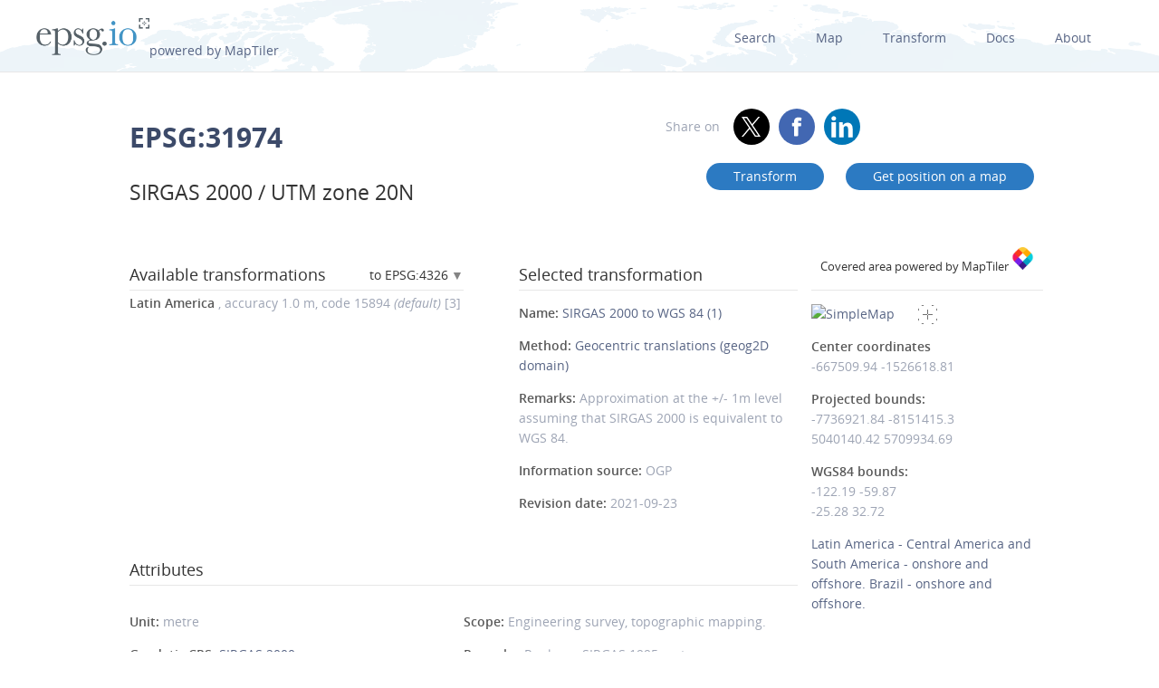

--- FILE ---
content_type: text/html; charset=utf-8
request_url: https://epsg.io/31974
body_size: 9757
content:
<!DOCTYPE html>
<html lang="en">
  <head>
    <meta charset="utf-8"/>
    <meta name="viewport" content="width=device-width, initial-scale=1.0">
    <meta name="author" content="Klokan Technologies GmbH (https://www.klokantech.com/)">
    <meta name="keywords" content="epsg, coordinate system, srs, crs, projection">
    <meta name="description" content="
  
    EPSG:31974 Projected coordinate system for South America between 66°W and 60°W, north of approximately 4°N, onshore and offshore. Replaces SIRGAS 1995 system. Engineering survey, topographic mapping.
  
" />

    <meta property="og:image" content="
  
">
    <meta property="og:title" content="
  
    
      SIRGAS 2000 / UTM zone 20N - EPSG:31974
    
  
">
    <meta property="og:description" content="
  
    EPSG:31974 Projected coordinate system for South America between 66°W and 60°W, north of approximately 4°N, onshore and offshore. Replaces SIRGAS 1995 system. Engineering survey, topographic mapping.
  
">
    <meta property="og:url" content="https://epsg.io">

    <meta name="twitter:card" content="summary_large_image">
    <meta name="twitter:site" content="@epsg.io">
    <meta name="twitter:creator" content="@klokantech">
    <meta name="twitter:title" content="
  
    
      SIRGAS 2000 / UTM zone 20N - EPSG:31974
    
  
">
    <meta name="twitter:description" content="
  
    EPSG:31974 Projected coordinate system for South America between 66°W and 60°W, north of approximately 4°N, onshore and offshore. Replaces SIRGAS 1995 system. Engineering survey, topographic mapping.
  
">
    <meta name="twitter:image:src" content="
  
">

    <meta name="theme-color" content="#ffffff">
    <meta name="robots" content="index, follow">

    <link rel="shortcut icon" href="/static/favicon.ico?t=1765967903" />
    <link rel="search" href="/static/opensearch.xml?t=1765967903" title="EPSG.io" type="application/opensearchdescription+xml"/>

    <link href="/static/css/base.min.css?t=1765967903" rel="stylesheet" />
    <script src="/static/js/clipboard.js?t=1765967903"></script>
    <script src="/static/js/index.js?t=1765967903"></script>

    <title>
  
    
      SIRGAS 2000 / UTM zone 20N - EPSG:31974
    
  
</title>
    
  </head>
  
<body id="detailpage" data-role="page">


  
    <div id="navbar-top" class="nav-background">

      <a class="logo" href="/"><img class="padt-2 marx-4 marr-0" src="/static/img/espg-logo.png" alt="EPSG logo"><p class="inline">powered by MapTiler</p></a>
        <div class="nav marx-4">
          <a href="/?q=">Search</a>
          <a href="/map" title="">Map</a>
          <a href="/transform" title="">Transform</a>
          <a href="/docs" title="">Docs</a>
          <a href="/about" title="">About</a>
        </div>
        <div class="nav-mobile">
          <div id="nav-mobile-btn">L</div>
          <div id="nav-mobile-nav">
            <a href="/?q=">Search</a>
            <a href="/map" title="">Map</a>
            <a href="/transform" title="">Transform</a>
            <a href="/docs" title="">Docs</a>
            <a href="/about" title="">About</a>
          </div>
        </div>
    </div>
    <div class="row padb-8"></div>
  

  

  <div class="row mar-mobile">
    <div class="container">
      <div class="col7 padt-4 pad-mobile center-mobile">
        
          <h1><b>EPSG:31974</b> </h1>
        
        
          <h2 class="padt-2">SIRGAS 2000 / UTM zone 20N</h2>
        
      </div>
      <div class="col5 padx-0 padt-4 pad-mobile center-mobile">
          <div class="social-circles right" >
            <span style="margin: 0 10px;">Share on</span>
              <a target="_blank" class="twitter colored" href="https://twitter.com/share?original_referer=//epsg.io&amp;text=EPSG.io: Coordinate systems worldwide, view location on a map, get transformation, WKT, Proj.4. made by @klokantech"></a>
              <a target="_blank" class="facebook colored" href="https://www.facebook.com/sharer/sharer.php?u=https://epsg.io"></a>
              <a target="_blank" class="linkedin colored" href="https://www.linkedin.com/sharing/share-offsite/?url=https://epsg.io"></a>
          </div>
        <div class="right mary-2 mar-mobile center-mobile">
          
            <a class="btn mar-1 mart-0" href="/transform#s_srs=31974&amp;t_srs=4326&amp;ops=15894" title="Transform SIRGAS 2000 / UTM zone 20N --  coordinates">
              Transform</a>
            <a class="btn mar-1 mart-0" href="/map#srs=31974-15894" title="Display SIRGAS 2000 / UTM zone 20N --  on a map">
            Get&nbsp;position&nbsp;on&nbsp;a&nbsp;map</a>
          
        </div>
      </div>
    </div>
  </div>

  
  
  <div class="row">
    <div class="container">
      <div class="col9">
        <div class="row">
          
          <!-- always show alt description and codes -->
          
          
            
          

          

          
          
            <div class="col6 padx-0">
            <h3 class="micro-popup-wrapper micro-popup-wrapper-right">
              Available transformations

              <div class="micro-popup" tabindex="1">
                <div class="micro-popup-text">to EPSG:4326</div>
              </div>
              <div class="micro-popup-container">
                <div class="micro-popup-container-inner">
                  
                  
                    

                      
                        <div><b>EPSG:4326 - WGS 84</b></div>
                      

                    

                      
                        <div><a href="/31974-to-8987">EPSG:8987 - SIRGAS-CON SIR17P01</a></div>
                      

                    
                  

                </div>
              </div>
            </h3>

            <ul class="bordertop-gray-light alt-search">
              

                
                  <li>
                    <i></i>
                    <span class="caption">Latin America </span>

                    
                      , accuracy&nbsp;1.0&nbsp;m,
                    

                    
                      code&nbsp;15894
                    

                    
                      <em>(default)</em>
                    
                    
                      [3]
                    
                  </li>
                

              

              
            </ul>

          </div>
        
      
        
        <div class="col5 offset1 padx-0">
          
          <h3 >Selected transformation</h3>
          
            
          

          
          

          
            <div class="attributes bordertop-gray-light">
              <p><span class="caption">Name: </span><a href="/15894">SIRGAS 2000 to WGS 84 (1)</a></p>
              
                <p><span class="caption">Method: </span><a href="/9603-method">Geocentric translations (geog2D domain)</a></p>
              
              
              

              <p><span class="caption">Remarks: </span>Approximation at the +/- 1m level assuming that SIRGAS 2000 is equivalent to WGS 84.</p>
              <p><span class="caption">Information source: </span>OGP</p>
              <p><span class="caption">Revision date: </span>2021-09-23</p>

              

            </div>
          

        </div>
      </div>

    

      <div class="clnr"></div>
      <div class="row pad-col">
        <h3 >Attributes</h3>
      <div class="bordertop-gray-light">
      <div class="col6 padx-0">

        
          
            <p><span class="caption">Unit: </span>metre</p>
          
        

        
          
            <p><span class="caption">Geodetic CRS: </span><a href="/4674">SIRGAS 2000</a></p>
          
        

        
          
            <p><span class="caption">Datum: </span><a href="/6674-datum">Sistema de Referencia Geocentrico para las AmericaS 2000</a></p>
          
        

        
          
            
              <p><span class="caption">Ellipsoid: </span><a href="/7019-ellipsoid">GRS 1980</a></p>
            
          
        

        
        
          
            <p>
              <span class="caption">Prime meridian: </span><a href="/8901-primem">Greenwich</a>
          
        

        

        
          
            <p><span class="caption">Data source: </span>EPSG </p>
          
        

        
          
            <p><span class="caption">Information source: </span>OGP</p>
          
        

        
          
            <p><span class="caption">Revision date: </span>2006-07-21</p>
          
        


        

        

        

        

        

        

        
      </div>
      <div class="col6 padx-0">

        
          
            <p>
              <span class="caption">Scope: </span>Engineering survey, topographic mapping.
            </p>
          
        

        
          
            <p>
              <span class="caption">Remarks: </span>Replaces SIRGAS 1995 system.
            </p>
          
        

        

        
          
            <p>
              <span class="caption">Area of use: </span><a href="/?q=South+America+between+66%C2%B0W+and+60%C2%B0W%2C+north+of+approximately+4%C2%B0N%2C+onshore+and+offshore.">South America between 66°W and 60°W, north of approximately 4°N, onshore and offshore.</a>
            </p>
          
        

        
          
            <p>
              <span class="caption">Coordinate system: </span><a href="/4400-cs">Cartesian 2D CS. Axes: easting, northing (E,N). Orientations: east, north. UoM: m.</a>
            </p>
          
        

        
          
        

      </div>
    </div>
  </div>
</div>

<div class="col3 padx-0  borderbottom-gray-light">
  <a href="https://www.maptiler.com" class=" maptiler-power" target="_blank">
    <h6 class="center" >Covered area powered by MapTiler
      <img class="width-10" src="/static/img/maptiler-logo-icon.png" alt="MapTiler logo">
    </h6>
  </a>
</div>

<div class="col3 minimap-pad">

  
    
      <div id="mini-map" class=" center-mobile">
        <a href="/map#srs=31974-15894">
          <img src="/static/img/epsg-target-small.png" id="crosshair" alt="" />
          <img src="https://api.maptiler.com/maps/streets-v2/static/auto/265x215@2x.png?key=g0y01TmlRNajMPkic9lG&amp;latlng=1&amp;fill=rgba(255,0,0,0.15)&amp;stroke=red&amp;width=2&amp;path=-59.87,-122.19|32.72,-122.19|32.72,-25.28|-59.87,-25.28|-59.87,-122.19" alt="SimpleMap" width="265" height="215">
        </a>
      </div>
    
  

  

  
    <p>
      <span class="caption">Center coordinates</span><br />
      <span>-667509.94</span> <span>-1526618.81</span> <br />
      
        
        <p>
          <span class="caption">Projected bounds:</span><br />
          -7736921.84 -8151415.3<br />
          5040140.42 5709934.69<br />
        </p>
      
      <p>
        
          
          <span class="caption">WGS84 bounds:</span><br />
          -122.19 -59.87<br />
          -25.28 32.72
        
      </p>
    </p>
  

  

  
    <a href="/?q=Latin+America">Latin America - Central America and South America - onshore and offshore. Brazil - onshore and offshore.</a>
  

  
  

</div>
</div>
</div>







<div class="row">
  <div class="container center bordertop-gray-light pady-2">
    <div class="col12">
      <a href="https://www.maptiler.com/cloud/"><img class="width-100" src="/static/img/maptiler-gmaps-banner.png" alt="MapTiler banner"></a>
    </div>
  </div>
</div>

<div class="row">
  <div class="container">
    <div id="edit-box-container">

      
        <div class="col3">
          <div id="eb-menu-container">
            <h4>Export</h4>
            <ul id="eb-menu">

              
                <li><a class="switcher" id="s_wkt" href="/31974.wkt">OGC WKT<i></i></a></li>
              

              
                <li><a class="switcher" id="s_wkt2" href="/31974.wkt2">OGC WKT 2<i></i></a></li>
              
              
              
                <li><a class="switcher" id="s_esriwkt" href="/31974.esriwkt">ESRI WKT<i></i></a></li>
              
              
              
                <li><a class="switcher" id="s_proj4" href="/31974.proj4">PROJ.4<i></i></a></li>
              

              
                <li><a class="switcher" id="s_proj4js" href="/31974.proj4js">Proj4js<i></i></a></li>
              

              
                <li><a class="switcher" id="s_json" href="/31974.json">JSON<i></i></a></li>
              

              
                <li><a class="switcher" id="s_geoserver" href="/31974.geoserver">GeoServer<i></i></a></li>
              

              
                <li><a class="switcher" id="s_mapfile" href="/31974.mapfile">MapServer<i></i></a></li>
              
              
              
                <li><a class="switcher" id="s_mapnik" href="/31974.mapnik">Mapnik<i></i></a></li>
              
              
              
                <li><a class="switcher" id="s_postgis" href="/31974.sql">PostGIS<i></i></a></li>
              
              
            </ul>
          </div>
        </div>

        
          <div class="col9">
            <div class="code-definition-container" id="s_wkt_code">
              <p>Definition: OGC Well Known Text</p>
              <ul>
                <li><a href="/31974.wkt">Open</a></li>
                <li><a id="s_wkt_copyUrl" class="clipboard" data-clipboard-text="https://epsg.io/31974.wkt">Copy URL</a></li>
                <li><a id="s_wkt_copyText" class="clipboard" data-clipboard-text="PROJCS[&#34;SIRGAS 2000 / UTM zone 20N&#34;,GEOGCS[&#34;SIRGAS 2000&#34;,DATUM[&#34;Sistema_de_Referencia_Geocentrico_para_las_AmericaS_2000&#34;,SPHEROID[&#34;GRS 1980&#34;,6378137,298.257222101],TOWGS84[0,0,0,0,0,0,0]],PRIMEM[&#34;Greenwich&#34;,0,AUTHORITY[&#34;EPSG&#34;,&#34;8901&#34;]],UNIT[&#34;degree&#34;,0.0174532925199433,AUTHORITY[&#34;EPSG&#34;,&#34;9122&#34;]],AUTHORITY[&#34;EPSG&#34;,&#34;4674&#34;]],PROJECTION[&#34;Transverse_Mercator&#34;],PARAMETER[&#34;latitude_of_origin&#34;,0],PARAMETER[&#34;central_meridian&#34;,-63],PARAMETER[&#34;scale_factor&#34;,0.9996],PARAMETER[&#34;false_easting&#34;,500000],PARAMETER[&#34;false_northing&#34;,0],UNIT[&#34;metre&#34;,1,AUTHORITY[&#34;EPSG&#34;,&#34;9001&#34;]],AXIS[&#34;Easting&#34;,EAST],AXIS[&#34;Northing&#34;,NORTH],AUTHORITY[&#34;EPSG&#34;,&#34;31974&#34;]]">Copy Text</a></li>
                <li><a id="s_wkt_copyFormatted" class="clipboard" data-clipboard-text="PROJCS[&#34;SIRGAS 2000 / UTM zone 20N&#34;,
    GEOGCS[&#34;SIRGAS 2000&#34;,
        DATUM[&#34;Sistema_de_Referencia_Geocentrico_para_las_AmericaS_2000&#34;,
            SPHEROID[&#34;GRS 1980&#34;,6378137,298.257222101],
            TOWGS84[0,0,0,0,0,0,0]],
        PRIMEM[&#34;Greenwich&#34;,0,
            AUTHORITY[&#34;EPSG&#34;,&#34;8901&#34;]],
        UNIT[&#34;degree&#34;,0.0174532925199433,
            AUTHORITY[&#34;EPSG&#34;,&#34;9122&#34;]],
        AUTHORITY[&#34;EPSG&#34;,&#34;4674&#34;]],
    PROJECTION[&#34;Transverse_Mercator&#34;],
    PARAMETER[&#34;latitude_of_origin&#34;,0],
    PARAMETER[&#34;central_meridian&#34;,-63],
    PARAMETER[&#34;scale_factor&#34;,0.9996],
    PARAMETER[&#34;false_easting&#34;,500000],
    PARAMETER[&#34;false_northing&#34;,0],
    UNIT[&#34;metre&#34;,1,
        AUTHORITY[&#34;EPSG&#34;,&#34;9001&#34;]],
    AXIS[&#34;Easting&#34;,EAST],
    AXIS[&#34;Northing&#34;,NORTH],
    AUTHORITY[&#34;EPSG&#34;,&#34;31974&#34;]]">Copy Formatted</a></li>
                <li><a href="/docs">Docs</a></li>
                <li><a href="/31974.wkt?download=1">Download</a></li>
              </ul>
              <div class="syntax">
                <div id="s_wkt_text"><div class="syntax"><pre><span></span><span class="gh">PROJCS</span><span class="p">[</span><span class="s2">&quot;SIRGAS 2000 / UTM zone 20N&quot;</span><span class="p">,</span>
    <span class="k">GEOGCS</span><span class="p">[</span><span class="s2">&quot;SIRGAS 2000&quot;</span><span class="p">,</span>
        <span class="k">DATUM</span><span class="p">[</span><span class="s2">&quot;Sistema_de_Referencia_Geocentrico_para_las_AmericaS_2000&quot;</span><span class="p">,</span>
            <span class="k">SPHEROID</span><span class="p">[</span><span class="s2">&quot;GRS 1980&quot;</span><span class="p">,</span><span class="mi">6378137</span><span class="p">,</span><span class="mf">298.257222101</span><span class="p">],</span>
            <span class="kc">TOWGS84</span><span class="p">[</span><span class="mi">0</span><span class="p">,</span><span class="mi">0</span><span class="p">,</span><span class="mi">0</span><span class="p">,</span><span class="mi">0</span><span class="p">,</span><span class="mi">0</span><span class="p">,</span><span class="mi">0</span><span class="p">,</span><span class="mi">0</span><span class="p">]],</span>
        <span class="kc">PRIMEM</span><span class="p">[</span><span class="s2">&quot;Greenwich&quot;</span><span class="p">,</span><span class="mi">0</span><span class="p">,</span>
            <span class="nb">AUTHORITY</span><span class="p">[</span><span class="s2">&quot;EPSG&quot;</span><span class="p">,</span><span class="s2">&quot;8901&quot;</span><span class="p">]],</span>
        <span class="kc">UNIT</span><span class="p">[</span><span class="s2">&quot;degree&quot;</span><span class="p">,</span><span class="mf">0.0174532925199433</span><span class="p">,</span>
            <span class="nb">AUTHORITY</span><span class="p">[</span><span class="s2">&quot;EPSG&quot;</span><span class="p">,</span><span class="s2">&quot;9122&quot;</span><span class="p">]],</span>
        <span class="nb">AUTHORITY</span><span class="p">[</span><span class="s2">&quot;EPSG&quot;</span><span class="p">,</span><span class="s2">&quot;4674&quot;</span><span class="p">]],</span>
    <span class="k">PROJECTION</span><span class="p">[</span><span class="s2">&quot;Transverse_Mercator&quot;</span><span class="p">],</span>
    <span class="k">PARAMETER</span><span class="p">[</span><span class="s2">&quot;latitude_of_origin&quot;</span><span class="p">,</span><span class="mi">0</span><span class="p">],</span>
    <span class="k">PARAMETER</span><span class="p">[</span><span class="s2">&quot;central_meridian&quot;</span><span class="p">,-</span><span class="mi">63</span><span class="p">],</span>
    <span class="k">PARAMETER</span><span class="p">[</span><span class="s2">&quot;scale_factor&quot;</span><span class="p">,</span><span class="mf">0.9996</span><span class="p">],</span>
    <span class="k">PARAMETER</span><span class="p">[</span><span class="s2">&quot;false_easting&quot;</span><span class="p">,</span><span class="mi">500000</span><span class="p">],</span>
    <span class="k">PARAMETER</span><span class="p">[</span><span class="s2">&quot;false_northing&quot;</span><span class="p">,</span><span class="mi">0</span><span class="p">],</span>
    <span class="kc">UNIT</span><span class="p">[</span><span class="s2">&quot;metre&quot;</span><span class="p">,</span><span class="mi">1</span><span class="p">,</span>
        <span class="nb">AUTHORITY</span><span class="p">[</span><span class="s2">&quot;EPSG&quot;</span><span class="p">,</span><span class="s2">&quot;9001&quot;</span><span class="p">]],</span>
    <span class="k">AXIS</span><span class="p">[</span><span class="s2">&quot;Easting&quot;</span><span class="p">,</span><span class="nx">EAST</span><span class="p">],</span>
    <span class="k">AXIS</span><span class="p">[</span><span class="s2">&quot;Northing&quot;</span><span class="p">,</span><span class="nx">NORTH</span><span class="p">],</span>
    <span class="nb">AUTHORITY</span><span class="p">[</span><span class="s2">&quot;EPSG&quot;</span><span class="p">,</span><span class="s2">&quot;31974&quot;</span><span class="p">]]</span>
</pre></div>
</div>
              </div>
            </div>
          </div>
        

        
          <div class="col9">
            <div class="code-definition-container" id="s_wkt2_code">
              <p>Definition: OGC Well Known Text 2 (2019)</p>
              <ul>
                <li><a href="/31974.wkt2">Open</a></li>
                <li><a id="s_wkt2_copyUrl" class="clipboard" data-clipboard-text="https://epsg.io/31974.wkt2">Copy URL</a></li>
                <li><a id="s_wkt2_copyText" class="clipboard" data-clipboard-text="PROJCRS[&#34;SIRGAS 2000 / UTM zone 20N&#34;,BASEGEOGCRS[&#34;SIRGAS 2000&#34;,DATUM[&#34;Sistema de Referencia Geocentrico para las AmericaS 2000&#34;,ELLIPSOID[&#34;GRS 1980&#34;,6378137,298.257222101,LENGTHUNIT[&#34;metre&#34;,1]]],PRIMEM[&#34;Greenwich&#34;,0,ANGLEUNIT[&#34;degree&#34;,0.0174532925199433]],ID[&#34;EPSG&#34;,4674]],CONVERSION[&#34;UTM zone 20N&#34;,METHOD[&#34;Transverse Mercator&#34;,ID[&#34;EPSG&#34;,9807]],PARAMETER[&#34;Latitude of natural origin&#34;,0,ANGLEUNIT[&#34;degree&#34;,0.0174532925199433],ID[&#34;EPSG&#34;,8801]],PARAMETER[&#34;Longitude of natural origin&#34;,-63,ANGLEUNIT[&#34;degree&#34;,0.0174532925199433],ID[&#34;EPSG&#34;,8802]],PARAMETER[&#34;Scale factor at natural origin&#34;,0.9996,SCALEUNIT[&#34;unity&#34;,1],ID[&#34;EPSG&#34;,8805]],PARAMETER[&#34;False easting&#34;,500000,LENGTHUNIT[&#34;metre&#34;,1],ID[&#34;EPSG&#34;,8806]],PARAMETER[&#34;False northing&#34;,0,LENGTHUNIT[&#34;metre&#34;,1],ID[&#34;EPSG&#34;,8807]]],CS[Cartesian,2],AXIS[&#34;(E)&#34;,east,ORDER[1],LENGTHUNIT[&#34;metre&#34;,1]],AXIS[&#34;(N)&#34;,north,ORDER[2],LENGTHUNIT[&#34;metre&#34;,1]],USAGE[SCOPE[&#34;Engineering survey, topographic mapping.&#34;],AREA[&#34;South America between 66°W and 60°W, north of approximately 4°N, onshore and offshore.&#34;],BBOX[0.64,-66,16.75,-59.99]],ID[&#34;EPSG&#34;,31974]]">Copy Text</a></li>
                <li><a id="s_wkt2_copyFormatted" class="clipboard" data-clipboard-text="PROJCRS[&#34;SIRGAS 2000 / UTM zone 20N&#34;,
    BASEGEOGCRS[&#34;SIRGAS 2000&#34;,
        DATUM[&#34;Sistema de Referencia Geocentrico para las AmericaS 2000&#34;,
            ELLIPSOID[&#34;GRS 1980&#34;,6378137,298.257222101,
                LENGTHUNIT[&#34;metre&#34;,1]]],
        PRIMEM[&#34;Greenwich&#34;,0,
            ANGLEUNIT[&#34;degree&#34;,0.0174532925199433]],
        ID[&#34;EPSG&#34;,4674]],
    CONVERSION[&#34;UTM zone 20N&#34;,
        METHOD[&#34;Transverse Mercator&#34;,
            ID[&#34;EPSG&#34;,9807]],
        PARAMETER[&#34;Latitude of natural origin&#34;,0,
            ANGLEUNIT[&#34;degree&#34;,0.0174532925199433],
            ID[&#34;EPSG&#34;,8801]],
        PARAMETER[&#34;Longitude of natural origin&#34;,-63,
            ANGLEUNIT[&#34;degree&#34;,0.0174532925199433],
            ID[&#34;EPSG&#34;,8802]],
        PARAMETER[&#34;Scale factor at natural origin&#34;,0.9996,
            SCALEUNIT[&#34;unity&#34;,1],
            ID[&#34;EPSG&#34;,8805]],
        PARAMETER[&#34;False easting&#34;,500000,
            LENGTHUNIT[&#34;metre&#34;,1],
            ID[&#34;EPSG&#34;,8806]],
        PARAMETER[&#34;False northing&#34;,0,
            LENGTHUNIT[&#34;metre&#34;,1],
            ID[&#34;EPSG&#34;,8807]]],
    CS[Cartesian,2],
        AXIS[&#34;(E)&#34;,east,
            ORDER[1],
            LENGTHUNIT[&#34;metre&#34;,1]],
        AXIS[&#34;(N)&#34;,north,
            ORDER[2],
            LENGTHUNIT[&#34;metre&#34;,1]],
    USAGE[
        SCOPE[&#34;Engineering survey, topographic mapping.&#34;],
        AREA[&#34;South America between 66°W and 60°W, north of approximately 4°N, onshore and offshore.&#34;],
        BBOX[0.64,-66,16.75,-59.99]],
    ID[&#34;EPSG&#34;,31974]]">Copy Formatted</a></li>
                <li><a href="/docs">Docs</a></li>
                <li><a href="/31974.wkt2?download=1">Download</a></li>
              </ul>
              <div class="syntax">
                <div id="s_wkt_text"><div class="syntax"><pre><span></span><span class="gh">PROJCRS</span><span class="p">[</span><span class="s2">&quot;SIRGAS 2000 / UTM zone 20N&quot;</span><span class="p">,</span>
    <span class="k">BASEGEOGCRS</span><span class="p">[</span><span class="s2">&quot;SIRGAS 2000&quot;</span><span class="p">,</span>
        <span class="k">DATUM</span><span class="p">[</span><span class="s2">&quot;Sistema de Referencia Geocentrico para las AmericaS 2000&quot;</span><span class="p">,</span>
            <span class="k">ELLIPSOID</span><span class="p">[</span><span class="s2">&quot;GRS 1980&quot;</span><span class="p">,</span><span class="mi">6378137</span><span class="p">,</span><span class="mf">298.257222101</span><span class="p">,</span>
                <span class="kc">LENGTHUNIT</span><span class="p">[</span><span class="s2">&quot;metre&quot;</span><span class="p">,</span><span class="mi">1</span><span class="p">]]],</span>
        <span class="kc">PRIMEM</span><span class="p">[</span><span class="s2">&quot;Greenwich&quot;</span><span class="p">,</span><span class="mi">0</span><span class="p">,</span>
            <span class="kc">ANGLEUNIT</span><span class="p">[</span><span class="s2">&quot;degree&quot;</span><span class="p">,</span><span class="mf">0.0174532925199433</span><span class="p">]],</span>
        <span class="kc">ID</span><span class="p">[</span><span class="s2">&quot;EPSG&quot;</span><span class="p">,</span><span class="mi">4674</span><span class="p">]],</span>
    <span class="k">CONVERSION</span><span class="p">[</span><span class="s2">&quot;UTM zone 20N&quot;</span><span class="p">,</span>
        <span class="k">METHOD</span><span class="p">[</span><span class="s2">&quot;Transverse Mercator&quot;</span><span class="p">,</span>
            <span class="kc">ID</span><span class="p">[</span><span class="s2">&quot;EPSG&quot;</span><span class="p">,</span><span class="mi">9807</span><span class="p">]],</span>
        <span class="k">PARAMETER</span><span class="p">[</span><span class="s2">&quot;Latitude of natural origin&quot;</span><span class="p">,</span><span class="mi">0</span><span class="p">,</span>
            <span class="kc">ANGLEUNIT</span><span class="p">[</span><span class="s2">&quot;degree&quot;</span><span class="p">,</span><span class="mf">0.0174532925199433</span><span class="p">],</span>
            <span class="kc">ID</span><span class="p">[</span><span class="s2">&quot;EPSG&quot;</span><span class="p">,</span><span class="mi">8801</span><span class="p">]],</span>
        <span class="k">PARAMETER</span><span class="p">[</span><span class="s2">&quot;Longitude of natural origin&quot;</span><span class="p">,-</span><span class="mi">63</span><span class="p">,</span>
            <span class="kc">ANGLEUNIT</span><span class="p">[</span><span class="s2">&quot;degree&quot;</span><span class="p">,</span><span class="mf">0.0174532925199433</span><span class="p">],</span>
            <span class="kc">ID</span><span class="p">[</span><span class="s2">&quot;EPSG&quot;</span><span class="p">,</span><span class="mi">8802</span><span class="p">]],</span>
        <span class="k">PARAMETER</span><span class="p">[</span><span class="s2">&quot;Scale factor at natural origin&quot;</span><span class="p">,</span><span class="mf">0.9996</span><span class="p">,</span>
            <span class="kc">SCALEUNIT</span><span class="p">[</span><span class="s2">&quot;unity&quot;</span><span class="p">,</span><span class="mi">1</span><span class="p">],</span>
            <span class="kc">ID</span><span class="p">[</span><span class="s2">&quot;EPSG&quot;</span><span class="p">,</span><span class="mi">8805</span><span class="p">]],</span>
        <span class="k">PARAMETER</span><span class="p">[</span><span class="s2">&quot;False easting&quot;</span><span class="p">,</span><span class="mi">500000</span><span class="p">,</span>
            <span class="kc">LENGTHUNIT</span><span class="p">[</span><span class="s2">&quot;metre&quot;</span><span class="p">,</span><span class="mi">1</span><span class="p">],</span>
            <span class="kc">ID</span><span class="p">[</span><span class="s2">&quot;EPSG&quot;</span><span class="p">,</span><span class="mi">8806</span><span class="p">]],</span>
        <span class="k">PARAMETER</span><span class="p">[</span><span class="s2">&quot;False northing&quot;</span><span class="p">,</span><span class="mi">0</span><span class="p">,</span>
            <span class="kc">LENGTHUNIT</span><span class="p">[</span><span class="s2">&quot;metre&quot;</span><span class="p">,</span><span class="mi">1</span><span class="p">],</span>
            <span class="kc">ID</span><span class="p">[</span><span class="s2">&quot;EPSG&quot;</span><span class="p">,</span><span class="mi">8807</span><span class="p">]]],</span>
    <span class="k">CS</span><span class="p">[</span><span class="nx">Cartesian</span><span class="p">,</span><span class="mi">2</span><span class="p">],</span>
        <span class="k">AXIS</span><span class="p">[</span><span class="s2">&quot;(E)&quot;</span><span class="p">,</span><span class="nx">east</span><span class="p">,</span>
            <span class="kc">ORDER</span><span class="p">[</span><span class="mi">1</span><span class="p">],</span>
            <span class="kc">LENGTHUNIT</span><span class="p">[</span><span class="s2">&quot;metre&quot;</span><span class="p">,</span><span class="mi">1</span><span class="p">]],</span>
        <span class="k">AXIS</span><span class="p">[</span><span class="s2">&quot;(N)&quot;</span><span class="p">,</span><span class="nx">north</span><span class="p">,</span>
            <span class="kc">ORDER</span><span class="p">[</span><span class="mi">2</span><span class="p">],</span>
            <span class="kc">LENGTHUNIT</span><span class="p">[</span><span class="s2">&quot;metre&quot;</span><span class="p">,</span><span class="mi">1</span><span class="p">]],</span>
    <span class="k">USAGE</span><span class="p">[</span>
        <span class="kc">SCOPE</span><span class="p">[</span><span class="s2">&quot;Engineering survey, topographic mapping.&quot;</span><span class="p">],</span>
        <span class="kc">AREA</span><span class="p">[</span><span class="s2">&quot;South America between 66°W and 60°W, north of approximately 4°N, onshore and offshore.&quot;</span><span class="p">],</span>
        <span class="kc">BBOX</span><span class="p">[</span><span class="mf">0.64</span><span class="p">,-</span><span class="mi">66</span><span class="p">,</span><span class="mf">16.75</span><span class="p">,-</span><span class="mf">59.99</span><span class="p">]],</span>
    <span class="kc">ID</span><span class="p">[</span><span class="s2">&quot;EPSG&quot;</span><span class="p">,</span><span class="mi">31974</span><span class="p">]]</span>
</pre></div>
</div>
              </div>
            </div>
          </div>
        

        
          <div class="col9">
            <div class="code-definition-container" id="s_esriwkt_code">
              <p>Definition: ESRI Well Known Text</p>
              <ul>
                <li><a href="/31974.esriwkt">Open</a></li>
                <li><a id="s_esriwkt_copyUrl" class="clipboard" data-clipboard-text="https://epsg.io/31974.esriwkt">Copy URL</a></li>
                <li><a id="s_esriwkt_copyText" class="clipboard" data-clipboard-text="PROJCS[&#34;SIRGAS_2000_UTM_Zone_20N&#34;,GEOGCS[&#34;GCS_SIRGAS_2000&#34;,DATUM[&#34;D_SIRGAS_2000&#34;,SPHEROID[&#34;GRS_1980&#34;,6378137.0,298.257222101]],PRIMEM[&#34;Greenwich&#34;,0.0],UNIT[&#34;Degree&#34;,0.0174532925199433]],PROJECTION[&#34;Transverse_Mercator&#34;],PARAMETER[&#34;False_Easting&#34;,500000.0],PARAMETER[&#34;False_Northing&#34;,0.0],PARAMETER[&#34;Central_Meridian&#34;,-63.0],PARAMETER[&#34;Scale_Factor&#34;,0.9996],PARAMETER[&#34;Latitude_Of_Origin&#34;,0.0],UNIT[&#34;Meter&#34;,1.0]]">Copy Text</a></li>
                <li><a id="s_esriwkt_copyFormatted" class="clipboard" data-clipboard-text="PROJCS[&#34;SIRGAS_2000_UTM_Zone_20N&#34;,
    GEOGCS[&#34;GCS_SIRGAS_2000&#34;,
        DATUM[&#34;D_SIRGAS_2000&#34;,
            SPHEROID[&#34;GRS_1980&#34;,6378137.0,298.257222101]],
        PRIMEM[&#34;Greenwich&#34;,0.0],
        UNIT[&#34;Degree&#34;,0.0174532925199433]],
    PROJECTION[&#34;Transverse_Mercator&#34;],
    PARAMETER[&#34;False_Easting&#34;,500000.0],
    PARAMETER[&#34;False_Northing&#34;,0.0],
    PARAMETER[&#34;Central_Meridian&#34;,-63.0],
    PARAMETER[&#34;Scale_Factor&#34;,0.9996],
    PARAMETER[&#34;Latitude_Of_Origin&#34;,0.0],
    UNIT[&#34;Meter&#34;,1.0]]">Copy Formatted</a></li>
                <li><a href="/docs">Docs</a></li>
                <li><a href="/31974.esriwkt?download=1">Download</a></li>
              </ul>
              <div class="syntax">
                <div id="s_wkt_text"><div class="syntax"><pre><span></span><span class="gh">PROJCS</span><span class="p">[</span><span class="s2">&quot;SIRGAS_2000_UTM_Zone_20N&quot;</span><span class="p">,</span>
    <span class="k">GEOGCS</span><span class="p">[</span><span class="s2">&quot;GCS_SIRGAS_2000&quot;</span><span class="p">,</span>
        <span class="k">DATUM</span><span class="p">[</span><span class="s2">&quot;D_SIRGAS_2000&quot;</span><span class="p">,</span>
            <span class="k">SPHEROID</span><span class="p">[</span><span class="s2">&quot;GRS_1980&quot;</span><span class="p">,</span><span class="mf">6378137.0</span><span class="p">,</span><span class="mf">298.257222101</span><span class="p">]],</span>
        <span class="kc">PRIMEM</span><span class="p">[</span><span class="s2">&quot;Greenwich&quot;</span><span class="p">,</span><span class="mf">0.0</span><span class="p">],</span>
        <span class="kc">UNIT</span><span class="p">[</span><span class="s2">&quot;Degree&quot;</span><span class="p">,</span><span class="mf">0.0174532925199433</span><span class="p">]],</span>
    <span class="k">PROJECTION</span><span class="p">[</span><span class="s2">&quot;Transverse_Mercator&quot;</span><span class="p">],</span>
    <span class="k">PARAMETER</span><span class="p">[</span><span class="s2">&quot;False_Easting&quot;</span><span class="p">,</span><span class="mf">500000.0</span><span class="p">],</span>
    <span class="k">PARAMETER</span><span class="p">[</span><span class="s2">&quot;False_Northing&quot;</span><span class="p">,</span><span class="mf">0.0</span><span class="p">],</span>
    <span class="k">PARAMETER</span><span class="p">[</span><span class="s2">&quot;Central_Meridian&quot;</span><span class="p">,-</span><span class="mf">63.0</span><span class="p">],</span>
    <span class="k">PARAMETER</span><span class="p">[</span><span class="s2">&quot;Scale_Factor&quot;</span><span class="p">,</span><span class="mf">0.9996</span><span class="p">],</span>
    <span class="k">PARAMETER</span><span class="p">[</span><span class="s2">&quot;Latitude_Of_Origin&quot;</span><span class="p">,</span><span class="mf">0.0</span><span class="p">],</span>
    <span class="kc">UNIT</span><span class="p">[</span><span class="s2">&quot;Meter&quot;</span><span class="p">,</span><span class="mf">1.0</span><span class="p">]]</span>
</pre></div>
</div>
              </div>
            </div>
          </div>
        

        
          <div class="col9">
            <div class="code-definition-container" id="s_proj4_code">
              <p>Definition: PROJ.4</p>
              <ul>
                <li><a href="/31974.proj4">Open</a></li>
                <li><a id="s_proj4_copyUrl" class="clipboard" data-clipboard-text="https://epsg.io/31974.proj4">Copy URL</a></li>
                <li><a id="s_proj4_copyText" class="clipboard" data-clipboard-text="+proj=utm +zone=20 +ellps=GRS80 +towgs84=0,0,0,0,0,0,0 +units=m +no_defs +type=crs">Copy Text</a></li>
                <li><a href="/docs">Docs</a></li>
                <li><a href="/31974.proj4?download=1">Download</a></li>
              </ul>
              <div class="syntax">
                <pre id="s_proj4_text">+proj=utm +zone=20 +ellps=GRS80 +towgs84=0,0,0,0,0,0,0 +units=m +no_defs +type=crs</pre>
              </div>
            </div>
          </div>
        

        
          <div class="col9">
            <div class="code-definition-container" id="s_proj4js_code">
              <p>Definition: JavaScript (Proj4js) </p>
              <ul>
                <li><a href="/31974.js">Open</a></li>
                <li><a id="s_proj4js_copyUrl" class="clipboard" data-clipboard-text="https://epsg.io/31974.js">Copy URL</a></li>
                <li><a id="s_proj4js_copyText" class="clipboard" data-clipboard-text="proj4.defs(&#34;EPSG:31974&#34;,&#34;+proj=utm +zone=20 +ellps=GRS80 +towgs84=0,0,0,0,0,0,0 +units=m +no_defs +type=crs&#34;);">Copy Text</a></li>
                <li><a href="/docs">Docs</a></li>
                <li><a href="/31974.js?download=1">Download</a></li>
              </ul>
              <div class="syntax">
                <div id="s_wkt_text"><div class="syntax"><pre><span></span><span class="nx">proj4</span><span class="p">.</span><span class="nx">defs</span><span class="p">(</span><span class="s2">&quot;EPSG:31974&quot;</span><span class="p">,</span><span class="s2">&quot;+proj=utm +zone=20 +ellps=GRS80 +towgs84=0,0,0,0,0,0,0 +units=m +no_defs +type=crs&quot;</span><span class="p">);</span>
</pre></div>
</div>
              </div>
            </div>
          </div>
        

        
          <div class="col9">
            <div class="code-definition-container" id="s_json_code">
              <p>Definition: JSON</p>
              <ul>
                <li><a href="/31974.json">Open</a></li>
                <li><a id="s_json_copyUrl" class="clipboard" data-clipboard-text="https://epsg.io/31974.json">Copy URL</a></li>
                <li><a id="s_json_copyText" class="clipboard" data-clipboard-text="{&#34;$schema&#34;: &#34;https://proj.org/schemas/v0.7/projjson.schema.json&#34;,&#34;type&#34;: &#34;ProjectedCRS&#34;,&#34;name&#34;: &#34;SIRGAS 2000 / UTM zone 20N&#34;,&#34;base_crs&#34;: {&#34;type&#34;: &#34;GeographicCRS&#34;,&#34;name&#34;: &#34;SIRGAS 2000&#34;,&#34;datum&#34;: {&#34;type&#34;: &#34;GeodeticReferenceFrame&#34;,&#34;name&#34;: &#34;Sistema de Referencia Geocentrico para las AmericaS 2000&#34;,&#34;ellipsoid&#34;: {&#34;name&#34;: &#34;GRS 1980&#34;,&#34;semi_major_axis&#34;: 6378137,&#34;inverse_flattening&#34;: 298.257222101}},&#34;coordinate_system&#34;: {&#34;subtype&#34;: &#34;ellipsoidal&#34;,&#34;axis&#34;: [{&#34;name&#34;: &#34;Geodetic latitude&#34;,&#34;abbreviation&#34;: &#34;Lat&#34;,&#34;direction&#34;: &#34;north&#34;,&#34;unit&#34;: &#34;degree&#34;},{&#34;name&#34;: &#34;Geodetic longitude&#34;,&#34;abbreviation&#34;: &#34;Lon&#34;,&#34;direction&#34;: &#34;east&#34;,&#34;unit&#34;: &#34;degree&#34;}]},&#34;id&#34;: {&#34;authority&#34;: &#34;EPSG&#34;,&#34;code&#34;: 4674}},&#34;conversion&#34;: {&#34;name&#34;: &#34;UTM zone 20N&#34;,&#34;method&#34;: {&#34;name&#34;: &#34;Transverse Mercator&#34;,&#34;id&#34;: {&#34;authority&#34;: &#34;EPSG&#34;,&#34;code&#34;: 9807}},&#34;parameters&#34;: [{&#34;name&#34;: &#34;Latitude of natural origin&#34;,&#34;value&#34;: 0,&#34;unit&#34;: &#34;degree&#34;,&#34;id&#34;: {&#34;authority&#34;: &#34;EPSG&#34;,&#34;code&#34;: 8801}},{&#34;name&#34;: &#34;Longitude of natural origin&#34;,&#34;value&#34;: -63,&#34;unit&#34;: &#34;degree&#34;,&#34;id&#34;: {&#34;authority&#34;: &#34;EPSG&#34;,&#34;code&#34;: 8802}},{&#34;name&#34;: &#34;Scale factor at natural origin&#34;,&#34;value&#34;: 0.9996,&#34;unit&#34;: &#34;unity&#34;,&#34;id&#34;: {&#34;authority&#34;: &#34;EPSG&#34;,&#34;code&#34;: 8805}},{&#34;name&#34;: &#34;False easting&#34;,&#34;value&#34;: 500000,&#34;unit&#34;: &#34;metre&#34;,&#34;id&#34;: {&#34;authority&#34;: &#34;EPSG&#34;,&#34;code&#34;: 8806}},{&#34;name&#34;: &#34;False northing&#34;,&#34;value&#34;: 0,&#34;unit&#34;: &#34;metre&#34;,&#34;id&#34;: {&#34;authority&#34;: &#34;EPSG&#34;,&#34;code&#34;: 8807}}]},&#34;coordinate_system&#34;: {&#34;subtype&#34;: &#34;Cartesian&#34;,&#34;axis&#34;: [{&#34;name&#34;: &#34;Easting&#34;,&#34;abbreviation&#34;: &#34;E&#34;,&#34;direction&#34;: &#34;east&#34;,&#34;unit&#34;: &#34;metre&#34;},{&#34;name&#34;: &#34;Northing&#34;,&#34;abbreviation&#34;: &#34;N&#34;,&#34;direction&#34;: &#34;north&#34;,&#34;unit&#34;: &#34;metre&#34;}]},&#34;scope&#34;: &#34;Engineering survey, topographic mapping.&#34;,&#34;area&#34;: &#34;South America between 66°W and 60°W, north of approximately 4°N, onshore and offshore.&#34;,&#34;bbox&#34;: {&#34;south_latitude&#34;: 0.64,&#34;west_longitude&#34;: -66,&#34;north_latitude&#34;: 16.75,&#34;east_longitude&#34;: -59.99},&#34;id&#34;: {&#34;authority&#34;: &#34;EPSG&#34;,&#34;code&#34;: 31974}}">Copy Text</a></li>
                <li><a id="s_json_copyText" class="clipboard" data-clipboard-text="{
    &#34;$schema&#34;: &#34;https://proj.org/schemas/v0.7/projjson.schema.json&#34;,
    &#34;type&#34;: &#34;ProjectedCRS&#34;,
    &#34;name&#34;: &#34;SIRGAS 2000 / UTM zone 20N&#34;,
    &#34;base_crs&#34;: {
        &#34;type&#34;: &#34;GeographicCRS&#34;,
        &#34;name&#34;: &#34;SIRGAS 2000&#34;,
        &#34;datum&#34;: {
            &#34;type&#34;: &#34;GeodeticReferenceFrame&#34;,
            &#34;name&#34;: &#34;Sistema de Referencia Geocentrico para las AmericaS 2000&#34;,
            &#34;ellipsoid&#34;: {
                &#34;name&#34;: &#34;GRS 1980&#34;,
                &#34;semi_major_axis&#34;: 6378137,
                &#34;inverse_flattening&#34;: 298.257222101
            }
        },
        &#34;coordinate_system&#34;: {
            &#34;subtype&#34;: &#34;ellipsoidal&#34;,
            &#34;axis&#34;: [
                {
                    &#34;name&#34;: &#34;Geodetic latitude&#34;,
                    &#34;abbreviation&#34;: &#34;Lat&#34;,
                    &#34;direction&#34;: &#34;north&#34;,
                    &#34;unit&#34;: &#34;degree&#34;
                },
                {
                    &#34;name&#34;: &#34;Geodetic longitude&#34;,
                    &#34;abbreviation&#34;: &#34;Lon&#34;,
                    &#34;direction&#34;: &#34;east&#34;,
                    &#34;unit&#34;: &#34;degree&#34;
                }
            ]
        },
        &#34;id&#34;: {
            &#34;authority&#34;: &#34;EPSG&#34;,
            &#34;code&#34;: 4674
        }
    },
    &#34;conversion&#34;: {
        &#34;name&#34;: &#34;UTM zone 20N&#34;,
        &#34;method&#34;: {
            &#34;name&#34;: &#34;Transverse Mercator&#34;,
            &#34;id&#34;: {
                &#34;authority&#34;: &#34;EPSG&#34;,
                &#34;code&#34;: 9807
            }
        },
        &#34;parameters&#34;: [
            {
                &#34;name&#34;: &#34;Latitude of natural origin&#34;,
                &#34;value&#34;: 0,
                &#34;unit&#34;: &#34;degree&#34;,
                &#34;id&#34;: {
                    &#34;authority&#34;: &#34;EPSG&#34;,
                    &#34;code&#34;: 8801
                }
            },
            {
                &#34;name&#34;: &#34;Longitude of natural origin&#34;,
                &#34;value&#34;: -63,
                &#34;unit&#34;: &#34;degree&#34;,
                &#34;id&#34;: {
                    &#34;authority&#34;: &#34;EPSG&#34;,
                    &#34;code&#34;: 8802
                }
            },
            {
                &#34;name&#34;: &#34;Scale factor at natural origin&#34;,
                &#34;value&#34;: 0.9996,
                &#34;unit&#34;: &#34;unity&#34;,
                &#34;id&#34;: {
                    &#34;authority&#34;: &#34;EPSG&#34;,
                    &#34;code&#34;: 8805
                }
            },
            {
                &#34;name&#34;: &#34;False easting&#34;,
                &#34;value&#34;: 500000,
                &#34;unit&#34;: &#34;metre&#34;,
                &#34;id&#34;: {
                    &#34;authority&#34;: &#34;EPSG&#34;,
                    &#34;code&#34;: 8806
                }
            },
            {
                &#34;name&#34;: &#34;False northing&#34;,
                &#34;value&#34;: 0,
                &#34;unit&#34;: &#34;metre&#34;,
                &#34;id&#34;: {
                    &#34;authority&#34;: &#34;EPSG&#34;,
                    &#34;code&#34;: 8807
                }
            }
        ]
    },
    &#34;coordinate_system&#34;: {
        &#34;subtype&#34;: &#34;Cartesian&#34;,
        &#34;axis&#34;: [
            {
                &#34;name&#34;: &#34;Easting&#34;,
                &#34;abbreviation&#34;: &#34;E&#34;,
                &#34;direction&#34;: &#34;east&#34;,
                &#34;unit&#34;: &#34;metre&#34;
            },
            {
                &#34;name&#34;: &#34;Northing&#34;,
                &#34;abbreviation&#34;: &#34;N&#34;,
                &#34;direction&#34;: &#34;north&#34;,
                &#34;unit&#34;: &#34;metre&#34;
            }
        ]
    },
    &#34;scope&#34;: &#34;Engineering survey, topographic mapping.&#34;,
    &#34;area&#34;: &#34;South America between 66°W and 60°W, north of approximately 4°N, onshore and offshore.&#34;,
    &#34;bbox&#34;: {
        &#34;south_latitude&#34;: 0.64,
        &#34;west_longitude&#34;: -66,
        &#34;north_latitude&#34;: 16.75,
        &#34;east_longitude&#34;: -59.99
    },
    &#34;id&#34;: {
        &#34;authority&#34;: &#34;EPSG&#34;,
        &#34;code&#34;: 31974
    }
}">Copy Formatted</a></li>
                <li><a href="/docs">Docs</a></li>
                <li><a href="/31974.json?download=1">Download</a></li>
              </ul>
              <div class="syntax" id="s_json_pretty">
                <div id="s_wkt_text"><div class="syntax"><pre><span></span><span class="p">{</span>
<span class="w">    </span><span class="nt">&quot;$schema&quot;</span><span class="p">:</span><span class="w"> </span><span class="s2">&quot;https://proj.org/schemas/v0.7/projjson.schema.json&quot;</span><span class="p">,</span>
<span class="w">    </span><span class="nt">&quot;type&quot;</span><span class="p">:</span><span class="w"> </span><span class="s2">&quot;ProjectedCRS&quot;</span><span class="p">,</span>
<span class="w">    </span><span class="nt">&quot;name&quot;</span><span class="p">:</span><span class="w"> </span><span class="s2">&quot;SIRGAS 2000 / UTM zone 20N&quot;</span><span class="p">,</span>
<span class="w">    </span><span class="nt">&quot;base_crs&quot;</span><span class="p">:</span><span class="w"> </span><span class="p">{</span>
<span class="w">        </span><span class="nt">&quot;type&quot;</span><span class="p">:</span><span class="w"> </span><span class="s2">&quot;GeographicCRS&quot;</span><span class="p">,</span>
<span class="w">        </span><span class="nt">&quot;name&quot;</span><span class="p">:</span><span class="w"> </span><span class="s2">&quot;SIRGAS 2000&quot;</span><span class="p">,</span>
<span class="w">        </span><span class="nt">&quot;datum&quot;</span><span class="p">:</span><span class="w"> </span><span class="p">{</span>
<span class="w">            </span><span class="nt">&quot;type&quot;</span><span class="p">:</span><span class="w"> </span><span class="s2">&quot;GeodeticReferenceFrame&quot;</span><span class="p">,</span>
<span class="w">            </span><span class="nt">&quot;name&quot;</span><span class="p">:</span><span class="w"> </span><span class="s2">&quot;Sistema de Referencia Geocentrico para las AmericaS 2000&quot;</span><span class="p">,</span>
<span class="w">            </span><span class="nt">&quot;ellipsoid&quot;</span><span class="p">:</span><span class="w"> </span><span class="p">{</span>
<span class="w">                </span><span class="nt">&quot;name&quot;</span><span class="p">:</span><span class="w"> </span><span class="s2">&quot;GRS 1980&quot;</span><span class="p">,</span>
<span class="w">                </span><span class="nt">&quot;semi_major_axis&quot;</span><span class="p">:</span><span class="w"> </span><span class="mi">6378137</span><span class="p">,</span>
<span class="w">                </span><span class="nt">&quot;inverse_flattening&quot;</span><span class="p">:</span><span class="w"> </span><span class="mf">298.257222101</span>
<span class="w">            </span><span class="p">}</span>
<span class="w">        </span><span class="p">},</span>
<span class="w">        </span><span class="nt">&quot;coordinate_system&quot;</span><span class="p">:</span><span class="w"> </span><span class="p">{</span>
<span class="w">            </span><span class="nt">&quot;subtype&quot;</span><span class="p">:</span><span class="w"> </span><span class="s2">&quot;ellipsoidal&quot;</span><span class="p">,</span>
<span class="w">            </span><span class="nt">&quot;axis&quot;</span><span class="p">:</span><span class="w"> </span><span class="p">[</span>
<span class="w">                </span><span class="p">{</span>
<span class="w">                    </span><span class="nt">&quot;name&quot;</span><span class="p">:</span><span class="w"> </span><span class="s2">&quot;Geodetic latitude&quot;</span><span class="p">,</span>
<span class="w">                    </span><span class="nt">&quot;abbreviation&quot;</span><span class="p">:</span><span class="w"> </span><span class="s2">&quot;Lat&quot;</span><span class="p">,</span>
<span class="w">                    </span><span class="nt">&quot;direction&quot;</span><span class="p">:</span><span class="w"> </span><span class="s2">&quot;north&quot;</span><span class="p">,</span>
<span class="w">                    </span><span class="nt">&quot;unit&quot;</span><span class="p">:</span><span class="w"> </span><span class="s2">&quot;degree&quot;</span>
<span class="w">                </span><span class="p">},</span>
<span class="w">                </span><span class="p">{</span>
<span class="w">                    </span><span class="nt">&quot;name&quot;</span><span class="p">:</span><span class="w"> </span><span class="s2">&quot;Geodetic longitude&quot;</span><span class="p">,</span>
<span class="w">                    </span><span class="nt">&quot;abbreviation&quot;</span><span class="p">:</span><span class="w"> </span><span class="s2">&quot;Lon&quot;</span><span class="p">,</span>
<span class="w">                    </span><span class="nt">&quot;direction&quot;</span><span class="p">:</span><span class="w"> </span><span class="s2">&quot;east&quot;</span><span class="p">,</span>
<span class="w">                    </span><span class="nt">&quot;unit&quot;</span><span class="p">:</span><span class="w"> </span><span class="s2">&quot;degree&quot;</span>
<span class="w">                </span><span class="p">}</span>
<span class="w">            </span><span class="p">]</span>
<span class="w">        </span><span class="p">},</span>
<span class="w">        </span><span class="nt">&quot;id&quot;</span><span class="p">:</span><span class="w"> </span><span class="p">{</span>
<span class="w">            </span><span class="nt">&quot;authority&quot;</span><span class="p">:</span><span class="w"> </span><span class="s2">&quot;EPSG&quot;</span><span class="p">,</span>
<span class="w">            </span><span class="nt">&quot;code&quot;</span><span class="p">:</span><span class="w"> </span><span class="mi">4674</span>
<span class="w">        </span><span class="p">}</span>
<span class="w">    </span><span class="p">},</span>
<span class="w">    </span><span class="nt">&quot;conversion&quot;</span><span class="p">:</span><span class="w"> </span><span class="p">{</span>
<span class="w">        </span><span class="nt">&quot;name&quot;</span><span class="p">:</span><span class="w"> </span><span class="s2">&quot;UTM zone 20N&quot;</span><span class="p">,</span>
<span class="w">        </span><span class="nt">&quot;method&quot;</span><span class="p">:</span><span class="w"> </span><span class="p">{</span>
<span class="w">            </span><span class="nt">&quot;name&quot;</span><span class="p">:</span><span class="w"> </span><span class="s2">&quot;Transverse Mercator&quot;</span><span class="p">,</span>
<span class="w">            </span><span class="nt">&quot;id&quot;</span><span class="p">:</span><span class="w"> </span><span class="p">{</span>
<span class="w">                </span><span class="nt">&quot;authority&quot;</span><span class="p">:</span><span class="w"> </span><span class="s2">&quot;EPSG&quot;</span><span class="p">,</span>
<span class="w">                </span><span class="nt">&quot;code&quot;</span><span class="p">:</span><span class="w"> </span><span class="mi">9807</span>
<span class="w">            </span><span class="p">}</span>
<span class="w">        </span><span class="p">},</span>
<span class="w">        </span><span class="nt">&quot;parameters&quot;</span><span class="p">:</span><span class="w"> </span><span class="p">[</span>
<span class="w">            </span><span class="p">{</span>
<span class="w">                </span><span class="nt">&quot;name&quot;</span><span class="p">:</span><span class="w"> </span><span class="s2">&quot;Latitude of natural origin&quot;</span><span class="p">,</span>
<span class="w">                </span><span class="nt">&quot;value&quot;</span><span class="p">:</span><span class="w"> </span><span class="mi">0</span><span class="p">,</span>
<span class="w">                </span><span class="nt">&quot;unit&quot;</span><span class="p">:</span><span class="w"> </span><span class="s2">&quot;degree&quot;</span><span class="p">,</span>
<span class="w">                </span><span class="nt">&quot;id&quot;</span><span class="p">:</span><span class="w"> </span><span class="p">{</span>
<span class="w">                    </span><span class="nt">&quot;authority&quot;</span><span class="p">:</span><span class="w"> </span><span class="s2">&quot;EPSG&quot;</span><span class="p">,</span>
<span class="w">                    </span><span class="nt">&quot;code&quot;</span><span class="p">:</span><span class="w"> </span><span class="mi">8801</span>
<span class="w">                </span><span class="p">}</span>
<span class="w">            </span><span class="p">},</span>
<span class="w">            </span><span class="p">{</span>
<span class="w">                </span><span class="nt">&quot;name&quot;</span><span class="p">:</span><span class="w"> </span><span class="s2">&quot;Longitude of natural origin&quot;</span><span class="p">,</span>
<span class="w">                </span><span class="nt">&quot;value&quot;</span><span class="p">:</span><span class="w"> </span><span class="mi">-63</span><span class="p">,</span>
<span class="w">                </span><span class="nt">&quot;unit&quot;</span><span class="p">:</span><span class="w"> </span><span class="s2">&quot;degree&quot;</span><span class="p">,</span>
<span class="w">                </span><span class="nt">&quot;id&quot;</span><span class="p">:</span><span class="w"> </span><span class="p">{</span>
<span class="w">                    </span><span class="nt">&quot;authority&quot;</span><span class="p">:</span><span class="w"> </span><span class="s2">&quot;EPSG&quot;</span><span class="p">,</span>
<span class="w">                    </span><span class="nt">&quot;code&quot;</span><span class="p">:</span><span class="w"> </span><span class="mi">8802</span>
<span class="w">                </span><span class="p">}</span>
<span class="w">            </span><span class="p">},</span>
<span class="w">            </span><span class="p">{</span>
<span class="w">                </span><span class="nt">&quot;name&quot;</span><span class="p">:</span><span class="w"> </span><span class="s2">&quot;Scale factor at natural origin&quot;</span><span class="p">,</span>
<span class="w">                </span><span class="nt">&quot;value&quot;</span><span class="p">:</span><span class="w"> </span><span class="mf">0.9996</span><span class="p">,</span>
<span class="w">                </span><span class="nt">&quot;unit&quot;</span><span class="p">:</span><span class="w"> </span><span class="s2">&quot;unity&quot;</span><span class="p">,</span>
<span class="w">                </span><span class="nt">&quot;id&quot;</span><span class="p">:</span><span class="w"> </span><span class="p">{</span>
<span class="w">                    </span><span class="nt">&quot;authority&quot;</span><span class="p">:</span><span class="w"> </span><span class="s2">&quot;EPSG&quot;</span><span class="p">,</span>
<span class="w">                    </span><span class="nt">&quot;code&quot;</span><span class="p">:</span><span class="w"> </span><span class="mi">8805</span>
<span class="w">                </span><span class="p">}</span>
<span class="w">            </span><span class="p">},</span>
<span class="w">            </span><span class="p">{</span>
<span class="w">                </span><span class="nt">&quot;name&quot;</span><span class="p">:</span><span class="w"> </span><span class="s2">&quot;False easting&quot;</span><span class="p">,</span>
<span class="w">                </span><span class="nt">&quot;value&quot;</span><span class="p">:</span><span class="w"> </span><span class="mi">500000</span><span class="p">,</span>
<span class="w">                </span><span class="nt">&quot;unit&quot;</span><span class="p">:</span><span class="w"> </span><span class="s2">&quot;metre&quot;</span><span class="p">,</span>
<span class="w">                </span><span class="nt">&quot;id&quot;</span><span class="p">:</span><span class="w"> </span><span class="p">{</span>
<span class="w">                    </span><span class="nt">&quot;authority&quot;</span><span class="p">:</span><span class="w"> </span><span class="s2">&quot;EPSG&quot;</span><span class="p">,</span>
<span class="w">                    </span><span class="nt">&quot;code&quot;</span><span class="p">:</span><span class="w"> </span><span class="mi">8806</span>
<span class="w">                </span><span class="p">}</span>
<span class="w">            </span><span class="p">},</span>
<span class="w">            </span><span class="p">{</span>
<span class="w">                </span><span class="nt">&quot;name&quot;</span><span class="p">:</span><span class="w"> </span><span class="s2">&quot;False northing&quot;</span><span class="p">,</span>
<span class="w">                </span><span class="nt">&quot;value&quot;</span><span class="p">:</span><span class="w"> </span><span class="mi">0</span><span class="p">,</span>
<span class="w">                </span><span class="nt">&quot;unit&quot;</span><span class="p">:</span><span class="w"> </span><span class="s2">&quot;metre&quot;</span><span class="p">,</span>
<span class="w">                </span><span class="nt">&quot;id&quot;</span><span class="p">:</span><span class="w"> </span><span class="p">{</span>
<span class="w">                    </span><span class="nt">&quot;authority&quot;</span><span class="p">:</span><span class="w"> </span><span class="s2">&quot;EPSG&quot;</span><span class="p">,</span>
<span class="w">                    </span><span class="nt">&quot;code&quot;</span><span class="p">:</span><span class="w"> </span><span class="mi">8807</span>
<span class="w">                </span><span class="p">}</span>
<span class="w">            </span><span class="p">}</span>
<span class="w">        </span><span class="p">]</span>
<span class="w">    </span><span class="p">},</span>
<span class="w">    </span><span class="nt">&quot;coordinate_system&quot;</span><span class="p">:</span><span class="w"> </span><span class="p">{</span>
<span class="w">        </span><span class="nt">&quot;subtype&quot;</span><span class="p">:</span><span class="w"> </span><span class="s2">&quot;Cartesian&quot;</span><span class="p">,</span>
<span class="w">        </span><span class="nt">&quot;axis&quot;</span><span class="p">:</span><span class="w"> </span><span class="p">[</span>
<span class="w">            </span><span class="p">{</span>
<span class="w">                </span><span class="nt">&quot;name&quot;</span><span class="p">:</span><span class="w"> </span><span class="s2">&quot;Easting&quot;</span><span class="p">,</span>
<span class="w">                </span><span class="nt">&quot;abbreviation&quot;</span><span class="p">:</span><span class="w"> </span><span class="s2">&quot;E&quot;</span><span class="p">,</span>
<span class="w">                </span><span class="nt">&quot;direction&quot;</span><span class="p">:</span><span class="w"> </span><span class="s2">&quot;east&quot;</span><span class="p">,</span>
<span class="w">                </span><span class="nt">&quot;unit&quot;</span><span class="p">:</span><span class="w"> </span><span class="s2">&quot;metre&quot;</span>
<span class="w">            </span><span class="p">},</span>
<span class="w">            </span><span class="p">{</span>
<span class="w">                </span><span class="nt">&quot;name&quot;</span><span class="p">:</span><span class="w"> </span><span class="s2">&quot;Northing&quot;</span><span class="p">,</span>
<span class="w">                </span><span class="nt">&quot;abbreviation&quot;</span><span class="p">:</span><span class="w"> </span><span class="s2">&quot;N&quot;</span><span class="p">,</span>
<span class="w">                </span><span class="nt">&quot;direction&quot;</span><span class="p">:</span><span class="w"> </span><span class="s2">&quot;north&quot;</span><span class="p">,</span>
<span class="w">                </span><span class="nt">&quot;unit&quot;</span><span class="p">:</span><span class="w"> </span><span class="s2">&quot;metre&quot;</span>
<span class="w">            </span><span class="p">}</span>
<span class="w">        </span><span class="p">]</span>
<span class="w">    </span><span class="p">},</span>
<span class="w">    </span><span class="nt">&quot;scope&quot;</span><span class="p">:</span><span class="w"> </span><span class="s2">&quot;Engineering survey, topographic mapping.&quot;</span><span class="p">,</span>
<span class="w">    </span><span class="nt">&quot;area&quot;</span><span class="p">:</span><span class="w"> </span><span class="s2">&quot;South America between 66°W and 60°W, north of approximately 4°N, onshore and offshore.&quot;</span><span class="p">,</span>
<span class="w">    </span><span class="nt">&quot;bbox&quot;</span><span class="p">:</span><span class="w"> </span><span class="p">{</span>
<span class="w">        </span><span class="nt">&quot;south_latitude&quot;</span><span class="p">:</span><span class="w"> </span><span class="mf">0.64</span><span class="p">,</span>
<span class="w">        </span><span class="nt">&quot;west_longitude&quot;</span><span class="p">:</span><span class="w"> </span><span class="mi">-66</span><span class="p">,</span>
<span class="w">        </span><span class="nt">&quot;north_latitude&quot;</span><span class="p">:</span><span class="w"> </span><span class="mf">16.75</span><span class="p">,</span>
<span class="w">        </span><span class="nt">&quot;east_longitude&quot;</span><span class="p">:</span><span class="w"> </span><span class="mf">-59.99</span>
<span class="w">    </span><span class="p">},</span>
<span class="w">    </span><span class="nt">&quot;id&quot;</span><span class="p">:</span><span class="w"> </span><span class="p">{</span>
<span class="w">        </span><span class="nt">&quot;authority&quot;</span><span class="p">:</span><span class="w"> </span><span class="s2">&quot;EPSG&quot;</span><span class="p">,</span>
<span class="w">        </span><span class="nt">&quot;code&quot;</span><span class="p">:</span><span class="w"> </span><span class="mi">31974</span>
<span class="w">    </span><span class="p">}</span>
<span class="p">}</span>
</pre></div>
</div>
              </div>
            </div>
          </div>
        

        
          <div class="col9">
            <div class="code-definition-container" id="s_geoserver_code">
              <p>Definition: GeoServer</p>
              <ul>
                <li><a href="/31974.geoserver">Open</a></li>
                <li><a id="s_geoserver_copyUrl" class="clipboard" data-clipboard-text="https://epsg.io/31974.geoserver">Copy URL</a></li>
                <li><a id="s_geoserver_copyText" class="clipboard" data-clipboard-text="31974=PROJCS[&#34;SIRGAS 2000 / UTM zone 20N&#34;,GEOGCS[&#34;SIRGAS 2000&#34;,DATUM[&#34;Sistema_de_Referencia_Geocentrico_para_las_AmericaS_2000&#34;,SPHEROID[&#34;GRS 1980&#34;,6378137,298.257222101],TOWGS84[0,0,0,0,0,0,0]],PRIMEM[&#34;Greenwich&#34;,0,AUTHORITY[&#34;EPSG&#34;,&#34;8901&#34;]],UNIT[&#34;degree&#34;,0.0174532925199433,AUTHORITY[&#34;EPSG&#34;,&#34;9122&#34;]],AUTHORITY[&#34;EPSG&#34;,&#34;4674&#34;]],PROJECTION[&#34;Transverse_Mercator&#34;],PARAMETER[&#34;latitude_of_origin&#34;,0],PARAMETER[&#34;central_meridian&#34;,-63],PARAMETER[&#34;scale_factor&#34;,0.9996],PARAMETER[&#34;false_easting&#34;,500000],PARAMETER[&#34;false_northing&#34;,0],UNIT[&#34;metre&#34;,1,AUTHORITY[&#34;EPSG&#34;,&#34;9001&#34;]],AXIS[&#34;Easting&#34;,EAST],AXIS[&#34;Northing&#34;,NORTH],AUTHORITY[&#34;EPSG&#34;,&#34;31974&#34;]]">Copy Text</a></li>
                <li><a href="/docs">Docs</a></li>
                <li><a href="/31974.geoserver?download=1">Download</a></li>
              </ul>
              <div class="syntax">
                <pre id="s_geoserver_text">31974=PROJCS[&#34;SIRGAS 2000 / UTM zone 20N&#34;,GEOGCS[&#34;SIRGAS 2000&#34;,DATUM[&#34;Sistema_de_Referencia_Geocentrico_para_las_AmericaS_2000&#34;,SPHEROID[&#34;GRS 1980&#34;,6378137,298.257222101],TOWGS84[0,0,0,0,0,0,0]],PRIMEM[&#34;Greenwich&#34;,0,AUTHORITY[&#34;EPSG&#34;,&#34;8901&#34;]],UNIT[&#34;degree&#34;,0.0174532925199433,AUTHORITY[&#34;EPSG&#34;,&#34;9122&#34;]],AUTHORITY[&#34;EPSG&#34;,&#34;4674&#34;]],PROJECTION[&#34;Transverse_Mercator&#34;],PARAMETER[&#34;latitude_of_origin&#34;,0],PARAMETER[&#34;central_meridian&#34;,-63],PARAMETER[&#34;scale_factor&#34;,0.9996],PARAMETER[&#34;false_easting&#34;,500000],PARAMETER[&#34;false_northing&#34;,0],UNIT[&#34;metre&#34;,1,AUTHORITY[&#34;EPSG&#34;,&#34;9001&#34;]],AXIS[&#34;Easting&#34;,EAST],AXIS[&#34;Northing&#34;,NORTH],AUTHORITY[&#34;EPSG&#34;,&#34;31974&#34;]]</pre>
              </div>
            </div>
          </div>
        

        
          <div class="col9">
            <div class="code-definition-container" id="s_mapfile_code">
              <p>Definition: MapServer - MAPfile</p>
              <ul>
                <li><a href="/31974.mapfile">Open</a></li>
                <li><a id="s_mapfile_copyUrl" class="clipboard" data-clipboard-text="https://epsg.io/31974.mapfile">Copy URL</a></li>
                <li><a id="s_mapfile_copyText" class="clipboard" data-clipboard-text="PROJECTION&#34;proj=utm&#34;&#34;zone=20&#34;&#34;ellps=GRS80&#34;&#34;towgs84=0,0,0,0,0,0,0&#34;&#34;units=m&#34;&#34;no_defs&#34;&#34;type=crs&#34;END">Copy Text</a></li>
                <li><a href="/docs">Docs</a></li>
                <li><a href="/31974.mapfile?download=1">Download</a></li>
              </ul>
              <div class="syntax">
                <pre id="s_mapfile_text">PROJECTION
	&#34;proj=utm&#34;
	&#34;zone=20&#34;
	&#34;ellps=GRS80&#34;
	&#34;towgs84=0,0,0,0,0,0,0&#34;
	&#34;units=m&#34;
	&#34;no_defs&#34;
	&#34;type=crs&#34;
END</pre>
              </div>
            </div>
          </div>
        

        
          <div class="col9">
            <div class="code-definition-container" id="s_mapnik_code">
              <p>Definition: Mapnik</p>
              <ul>
                <li><a href="/31974.mapnik">Open in new page</a></li>
                <li><a id="s_mapnik_copyUrl" class="clipboard" data-clipboard-text="https://epsg.io/31974.mapnik">Copy URL</a></li>
                <li><a id="s_mapnik_copyText" class="clipboard" data-clipboard-text="&lt;?xml version=&#34;1.0&#34; encoding=&#34;utf-8&#34;?&gt;&lt;Map srs=&#34;+proj=utm +zone=20 +ellps=GRS80 +towgs84=0,0,0,0,0,0,0 +units=m +no_defs +type=crs&#34;&gt;&lt;Layer srs=&#34;+proj=utm +zone=20 +ellps=GRS80 +towgs84=0,0,0,0,0,0,0 +units=m +no_defs +type=crs&#34;&gt;&lt;/Layer&gt;&lt;/Map&gt;">Copy Text</a></li>
                <li><a id="s_mapnik_copyFormatted" class="clipboard" data-clipboard-text="&lt;?xml version=&#34;1.0&#34; encoding=&#34;utf-8&#34;?&gt;
&lt;Map srs=&#34;+proj=utm +zone=20 +ellps=GRS80 +towgs84=0,0,0,0,0,0,0 +units=m +no_defs +type=crs&#34;&gt;
	&lt;Layer srs=&#34;+proj=utm +zone=20 +ellps=GRS80 +towgs84=0,0,0,0,0,0,0 +units=m +no_defs +type=crs&#34;&gt;
	&lt;/Layer&gt;
&lt;/Map&gt;">Copy Formatted</a></li>
                <li><a href="/docs">Docs</a></li>
                <li><a href="/31974.mapnik?download=1">Download</a></li>
              </ul>
              <div class="syntax">
                <div id="s_mapnik_text"><div class="syntax"><pre><span></span><span class="cp">&lt;?xml version=&quot;1.0&quot; encoding=&quot;utf-8&quot;?&gt;</span>
<span class="nt">&lt;Map</span> <span class="na">srs=</span><span class="s">&quot;+proj=utm +zone=20 +ellps=GRS80 +towgs84=0,0,0,0,0,0,0 +units=m +no_defs +type=crs&quot;</span><span class="nt">&gt;</span>
	<span class="nt">&lt;Layer</span> <span class="na">srs=</span><span class="s">&quot;+proj=utm +zone=20 +ellps=GRS80 +towgs84=0,0,0,0,0,0,0 +units=m +no_defs +type=crs&quot;</span><span class="nt">&gt;</span>
	<span class="nt">&lt;/Layer&gt;</span>
<span class="nt">&lt;/Map&gt;</span>
</pre></div>
</div>
              </div>
            </div>
          </div>
        

        
          <div class="col9">
            <div class="code-definition-container" id="s_postgis_code">
              <p>Definition: SQL (PostGIS)</p>
              <ul>
                <li><a href="/31974.sql">Open</a></li>
                <li><a id="s_postgis_copyUrl" class="clipboard" data-clipboard-text="https://epsg.io/31974.sql">Copy URL</a></li>
                <li><a id="s_postgis_copyText" class="clipboard" data-clipboard-text="INSERT into spatial_ref_sys (srid, auth_name, auth_srid, proj4text, srtext) values ( 31974, &#39;EPSG&#39;, 31974, &#39;+proj=utm +zone=20 +ellps=GRS80 +towgs84=0,0,0,0,0,0,0 +units=m +no_defs +type=crs&#39;, &#39;PROJCS[&#34;SIRGAS 2000 / UTM zone 20N&#34;,GEOGCS[&#34;SIRGAS 2000&#34;,DATUM[&#34;Sistema_de_Referencia_Geocentrico_para_las_AmericaS_2000&#34;,SPHEROID[&#34;GRS 1980&#34;,6378137,298.257222101],TOWGS84[0,0,0,0,0,0,0]],PRIMEM[&#34;Greenwich&#34;,0,AUTHORITY[&#34;EPSG&#34;,&#34;8901&#34;]],UNIT[&#34;degree&#34;,0.0174532925199433,AUTHORITY[&#34;EPSG&#34;,&#34;9122&#34;]],AUTHORITY[&#34;EPSG&#34;,&#34;4674&#34;]],PROJECTION[&#34;Transverse_Mercator&#34;],PARAMETER[&#34;latitude_of_origin&#34;,0],PARAMETER[&#34;central_meridian&#34;,-63],PARAMETER[&#34;scale_factor&#34;,0.9996],PARAMETER[&#34;false_easting&#34;,500000],PARAMETER[&#34;false_northing&#34;,0],UNIT[&#34;metre&#34;,1,AUTHORITY[&#34;EPSG&#34;,&#34;9001&#34;]],AXIS[&#34;Easting&#34;,EAST],AXIS[&#34;Northing&#34;,NORTH],AUTHORITY[&#34;EPSG&#34;,&#34;31974&#34;]]&#39;);">Copy Text</a></li>
                <li><a href="/docs">Docs</a></li>
                <li><a href="/31974.sql?download=1">Download</a></li>
              </ul>
              <div class="syntax">
                <div id="s_postgis_text"><div class="syntax"><pre><span></span><span class="k">INSERT</span><span class="w"> </span><span class="k">into</span><span class="w"> </span><span class="n">spatial_ref_sys</span><span class="w"> </span><span class="p">(</span><span class="n">srid</span><span class="p">,</span><span class="w"> </span><span class="n">auth_name</span><span class="p">,</span><span class="w"> </span><span class="n">auth_srid</span><span class="p">,</span><span class="w"> </span><span class="n">proj4text</span><span class="p">,</span><span class="w"> </span><span class="n">srtext</span><span class="p">)</span><span class="w"> </span><span class="k">values</span><span class="w"> </span><span class="p">(</span><span class="w"> </span><span class="mi">31974</span><span class="p">,</span><span class="w"> </span><span class="s1">&#39;EPSG&#39;</span><span class="p">,</span><span class="w"> </span><span class="mi">31974</span><span class="p">,</span><span class="w"> </span><span class="s1">&#39;+proj=utm +zone=20 +ellps=GRS80 +towgs84=0,0,0,0,0,0,0 +units=m +no_defs +type=crs&#39;</span><span class="p">,</span><span class="w"> </span><span class="s1">&#39;PROJCS[&quot;SIRGAS 2000 / UTM zone 20N&quot;,GEOGCS[&quot;SIRGAS 2000&quot;,DATUM[&quot;Sistema_de_Referencia_Geocentrico_para_las_AmericaS_2000&quot;,SPHEROID[&quot;GRS 1980&quot;,6378137,298.257222101],TOWGS84[0,0,0,0,0,0,0]],PRIMEM[&quot;Greenwich&quot;,0,AUTHORITY[&quot;EPSG&quot;,&quot;8901&quot;]],UNIT[&quot;degree&quot;,0.0174532925199433,AUTHORITY[&quot;EPSG&quot;,&quot;9122&quot;]],AUTHORITY[&quot;EPSG&quot;,&quot;4674&quot;]],PROJECTION[&quot;Transverse_Mercator&quot;],PARAMETER[&quot;latitude_of_origin&quot;,0],PARAMETER[&quot;central_meridian&quot;,-63],PARAMETER[&quot;scale_factor&quot;,0.9996],PARAMETER[&quot;false_easting&quot;,500000],PARAMETER[&quot;false_northing&quot;,0],UNIT[&quot;metre&quot;,1,AUTHORITY[&quot;EPSG&quot;,&quot;9001&quot;]],AXIS[&quot;Easting&quot;,EAST],AXIS[&quot;Northing&quot;,NORTH],AUTHORITY[&quot;EPSG&quot;,&quot;31974&quot;]]&#39;</span><span class="p">);</span>
</pre></div>
</div>
              </div>
            </div>
          </div>
        

      

    </div>
  </div>

  
</div>

<script type="text/javascript">
  detail_init();
</script>



  
  <div class="container center">
    <script async src="//pagead2.googlesyndication.com/pagead/js/adsbygoogle.js"></script>
    <!-- EPSG.io -->
    <ins class="adsbygoogle"
          style="display:inline-block;width:728px;height:90px"
          data-ad-client="ca-pub-0328423815528922"
          data-ad-slot="6564733120"></ins>
    <script>
    (adsbygoogle = window.adsbygoogle || []).push({});
    </script>
  </div>
  

  
  <div id="footer">
  

    <div class="row center-mobile">
      <div class="container bordertop-gray-light">
        <div class="col2 padt-2">
          <a href="https://www.maptiler.com/" title=""><img class="footer-logo" src="/static/img/maptiler-logo.png" alt="" /></a>
        </div>
          <div class="col8 pad-mobile">
          <p class="mar-mobile">Find a coordinate system and get position on a map. Powered by EPSG database 12.029</p>
        </div>
        <div class="col2 pad-mobile">
          <p id="copyright">Copyright &copy; 2025</p>
        </div>
      </div>
    </div>

  </div>

  <script>
    (function(i,s,o,g,r,a,m){i['GoogleAnalyticsObject']=r;i[r]=i[r]||function(){
    (i[r].q=i[r].q||[]).push(arguments)},i[r].l=1*new Date();a=s.createElement(o),
    m=s.getElementsByTagName(o)[0];a.async=1;a.src=g;m.parentNode.insertBefore(a,m)
    })(window,document,'script','//www.google-analytics.com/analytics.js','__gaTracker');

    __gaTracker('create', 'UA-47718358-1', 'epsg.io');
    __gaTracker('send', 'pageview');

    /* XXX: Navbar-top */
    var navMobileBtn = document.querySelector('#nav-mobile-btn');
    if (navMobileBtn) {
      navMobileBtn.onclick = function() {
        var navMobileNav = document.getElementById('nav-mobile-nav');
        var navMobileBtn = document.getElementById('nav-mobile-btn');
        if (navMobileNav.className === 'active') {
          navMobileNav.className = '';
          navMobileBtn.className = '';
        } else {
          navMobileNav.className = 'active';
          navMobileBtn.className = 'active';
        }
      };
    }
  </script>

  <script defer src="https://static.cloudflareinsights.com/beacon.min.js/vcd15cbe7772f49c399c6a5babf22c1241717689176015" integrity="sha512-ZpsOmlRQV6y907TI0dKBHq9Md29nnaEIPlkf84rnaERnq6zvWvPUqr2ft8M1aS28oN72PdrCzSjY4U6VaAw1EQ==" data-cf-beacon='{"version":"2024.11.0","token":"d533e317602c4124bcae73156a6a02b6","r":1,"server_timing":{"name":{"cfCacheStatus":true,"cfEdge":true,"cfExtPri":true,"cfL4":true,"cfOrigin":true,"cfSpeedBrain":true},"location_startswith":null}}' crossorigin="anonymous"></script>
</body>
</html>

--- FILE ---
content_type: text/html; charset=utf-8
request_url: https://www.google.com/recaptcha/api2/aframe
body_size: 265
content:
<!DOCTYPE HTML><html><head><meta http-equiv="content-type" content="text/html; charset=UTF-8"></head><body><script nonce="r_-3t3pQvj6l8MLU_iD2ng">/** Anti-fraud and anti-abuse applications only. See google.com/recaptcha */ try{var clients={'sodar':'https://pagead2.googlesyndication.com/pagead/sodar?'};window.addEventListener("message",function(a){try{if(a.source===window.parent){var b=JSON.parse(a.data);var c=clients[b['id']];if(c){var d=document.createElement('img');d.src=c+b['params']+'&rc='+(localStorage.getItem("rc::a")?sessionStorage.getItem("rc::b"):"");window.document.body.appendChild(d);sessionStorage.setItem("rc::e",parseInt(sessionStorage.getItem("rc::e")||0)+1);localStorage.setItem("rc::h",'1769749854996');}}}catch(b){}});window.parent.postMessage("_grecaptcha_ready", "*");}catch(b){}</script></body></html>